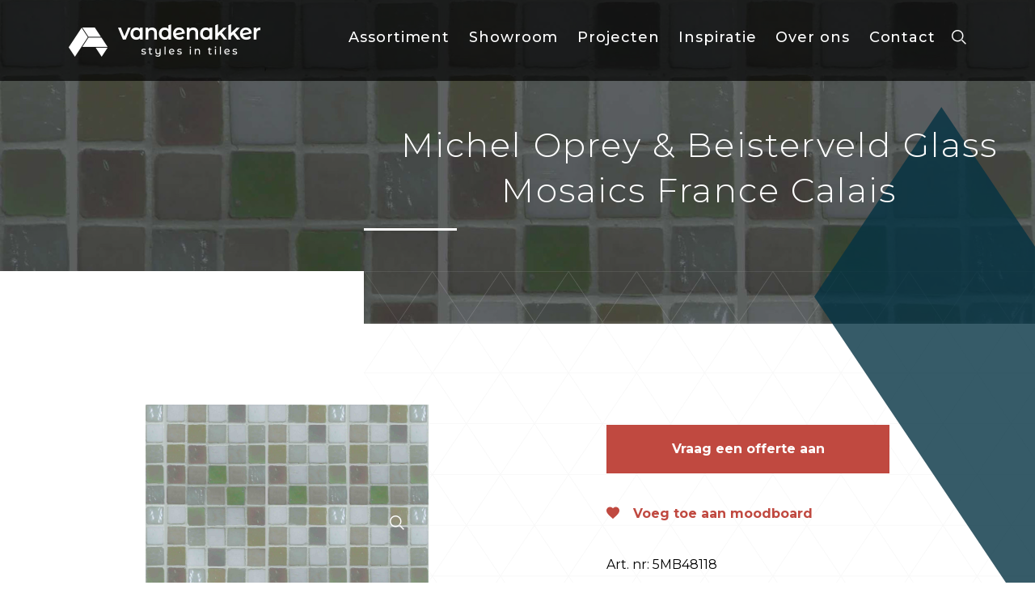

--- FILE ---
content_type: text/html; charset=UTF-8
request_url: https://www.vd-akker.nl/products/michel-oprey-beisterveld-glass-mosaics-france-calais/
body_size: 16162
content:
<!DOCTYPE html>
<html lang="nl-NL">
<head><meta charset="UTF-8"><script>if(navigator.userAgent.match(/MSIE|Internet Explorer/i)||navigator.userAgent.match(/Trident\/7\..*?rv:11/i)){var href=document.location.href;if(!href.match(/[?&]nowprocket/)){if(href.indexOf("?")==-1){if(href.indexOf("#")==-1){document.location.href=href+"?nowprocket=1"}else{document.location.href=href.replace("#","?nowprocket=1#")}}else{if(href.indexOf("#")==-1){document.location.href=href+"&nowprocket=1"}else{document.location.href=href.replace("#","&nowprocket=1#")}}}}</script><script>(()=>{class RocketLazyLoadScripts{constructor(){this.v="1.2.6",this.triggerEvents=["keydown","mousedown","mousemove","touchmove","touchstart","touchend","wheel"],this.userEventHandler=this.t.bind(this),this.touchStartHandler=this.i.bind(this),this.touchMoveHandler=this.o.bind(this),this.touchEndHandler=this.h.bind(this),this.clickHandler=this.u.bind(this),this.interceptedClicks=[],this.interceptedClickListeners=[],this.l(this),window.addEventListener("pageshow",(t=>{this.persisted=t.persisted,this.everythingLoaded&&this.m()})),this.CSPIssue=sessionStorage.getItem("rocketCSPIssue"),document.addEventListener("securitypolicyviolation",(t=>{this.CSPIssue||"script-src-elem"!==t.violatedDirective||"data"!==t.blockedURI||(this.CSPIssue=!0,sessionStorage.setItem("rocketCSPIssue",!0))})),document.addEventListener("DOMContentLoaded",(()=>{this.k()})),this.delayedScripts={normal:[],async:[],defer:[]},this.trash=[],this.allJQueries=[]}p(t){document.hidden?t.t():(this.triggerEvents.forEach((e=>window.addEventListener(e,t.userEventHandler,{passive:!0}))),window.addEventListener("touchstart",t.touchStartHandler,{passive:!0}),window.addEventListener("mousedown",t.touchStartHandler),document.addEventListener("visibilitychange",t.userEventHandler))}_(){this.triggerEvents.forEach((t=>window.removeEventListener(t,this.userEventHandler,{passive:!0}))),document.removeEventListener("visibilitychange",this.userEventHandler)}i(t){"HTML"!==t.target.tagName&&(window.addEventListener("touchend",this.touchEndHandler),window.addEventListener("mouseup",this.touchEndHandler),window.addEventListener("touchmove",this.touchMoveHandler,{passive:!0}),window.addEventListener("mousemove",this.touchMoveHandler),t.target.addEventListener("click",this.clickHandler),this.L(t.target,!0),this.S(t.target,"onclick","rocket-onclick"),this.C())}o(t){window.removeEventListener("touchend",this.touchEndHandler),window.removeEventListener("mouseup",this.touchEndHandler),window.removeEventListener("touchmove",this.touchMoveHandler,{passive:!0}),window.removeEventListener("mousemove",this.touchMoveHandler),t.target.removeEventListener("click",this.clickHandler),this.L(t.target,!1),this.S(t.target,"rocket-onclick","onclick"),this.M()}h(){window.removeEventListener("touchend",this.touchEndHandler),window.removeEventListener("mouseup",this.touchEndHandler),window.removeEventListener("touchmove",this.touchMoveHandler,{passive:!0}),window.removeEventListener("mousemove",this.touchMoveHandler)}u(t){t.target.removeEventListener("click",this.clickHandler),this.L(t.target,!1),this.S(t.target,"rocket-onclick","onclick"),this.interceptedClicks.push(t),t.preventDefault(),t.stopPropagation(),t.stopImmediatePropagation(),this.M()}O(){window.removeEventListener("touchstart",this.touchStartHandler,{passive:!0}),window.removeEventListener("mousedown",this.touchStartHandler),this.interceptedClicks.forEach((t=>{t.target.dispatchEvent(new MouseEvent("click",{view:t.view,bubbles:!0,cancelable:!0}))}))}l(t){EventTarget.prototype.addEventListenerWPRocketBase=EventTarget.prototype.addEventListener,EventTarget.prototype.addEventListener=function(e,i,o){"click"!==e||t.windowLoaded||i===t.clickHandler||t.interceptedClickListeners.push({target:this,func:i,options:o}),(this||window).addEventListenerWPRocketBase(e,i,o)}}L(t,e){this.interceptedClickListeners.forEach((i=>{i.target===t&&(e?t.removeEventListener("click",i.func,i.options):t.addEventListener("click",i.func,i.options))})),t.parentNode!==document.documentElement&&this.L(t.parentNode,e)}D(){return new Promise((t=>{this.P?this.M=t:t()}))}C(){this.P=!0}M(){this.P=!1}S(t,e,i){t.hasAttribute&&t.hasAttribute(e)&&(event.target.setAttribute(i,event.target.getAttribute(e)),event.target.removeAttribute(e))}t(){this._(this),"loading"===document.readyState?document.addEventListener("DOMContentLoaded",this.R.bind(this)):this.R()}k(){let t=[];document.querySelectorAll("script[type=rocketlazyloadscript][data-rocket-src]").forEach((e=>{let i=e.getAttribute("data-rocket-src");if(i&&!i.startsWith("data:")){0===i.indexOf("//")&&(i=location.protocol+i);try{const o=new URL(i).origin;o!==location.origin&&t.push({src:o,crossOrigin:e.crossOrigin||"module"===e.getAttribute("data-rocket-type")})}catch(t){}}})),t=[...new Map(t.map((t=>[JSON.stringify(t),t]))).values()],this.T(t,"preconnect")}async R(){this.lastBreath=Date.now(),this.j(this),this.F(this),this.I(),this.W(),this.q(),await this.A(this.delayedScripts.normal),await this.A(this.delayedScripts.defer),await this.A(this.delayedScripts.async);try{await this.U(),await this.H(this),await this.J()}catch(t){console.error(t)}window.dispatchEvent(new Event("rocket-allScriptsLoaded")),this.everythingLoaded=!0,this.D().then((()=>{this.O()})),this.N()}W(){document.querySelectorAll("script[type=rocketlazyloadscript]").forEach((t=>{t.hasAttribute("data-rocket-src")?t.hasAttribute("async")&&!1!==t.async?this.delayedScripts.async.push(t):t.hasAttribute("defer")&&!1!==t.defer||"module"===t.getAttribute("data-rocket-type")?this.delayedScripts.defer.push(t):this.delayedScripts.normal.push(t):this.delayedScripts.normal.push(t)}))}async B(t){if(await this.G(),!0!==t.noModule||!("noModule"in HTMLScriptElement.prototype))return new Promise((e=>{let i;function o(){(i||t).setAttribute("data-rocket-status","executed"),e()}try{if(navigator.userAgent.indexOf("Firefox/")>0||""===navigator.vendor||this.CSPIssue)i=document.createElement("script"),[...t.attributes].forEach((t=>{let e=t.nodeName;"type"!==e&&("data-rocket-type"===e&&(e="type"),"data-rocket-src"===e&&(e="src"),i.setAttribute(e,t.nodeValue))})),t.text&&(i.text=t.text),i.hasAttribute("src")?(i.addEventListener("load",o),i.addEventListener("error",(function(){i.setAttribute("data-rocket-status","failed-network"),e()})),setTimeout((()=>{i.isConnected||e()}),1)):(i.text=t.text,o()),t.parentNode.replaceChild(i,t);else{const i=t.getAttribute("data-rocket-type"),s=t.getAttribute("data-rocket-src");i?(t.type=i,t.removeAttribute("data-rocket-type")):t.removeAttribute("type"),t.addEventListener("load",o),t.addEventListener("error",(i=>{this.CSPIssue&&i.target.src.startsWith("data:")?(console.log("WPRocket: data-uri blocked by CSP -> fallback"),t.removeAttribute("src"),this.B(t).then(e)):(t.setAttribute("data-rocket-status","failed-network"),e())})),s?(t.removeAttribute("data-rocket-src"),t.src=s):t.src="data:text/javascript;base64,"+window.btoa(unescape(encodeURIComponent(t.text)))}}catch(i){t.setAttribute("data-rocket-status","failed-transform"),e()}}));t.setAttribute("data-rocket-status","skipped")}async A(t){const e=t.shift();return e&&e.isConnected?(await this.B(e),this.A(t)):Promise.resolve()}q(){this.T([...this.delayedScripts.normal,...this.delayedScripts.defer,...this.delayedScripts.async],"preload")}T(t,e){var i=document.createDocumentFragment();t.forEach((t=>{const o=t.getAttribute&&t.getAttribute("data-rocket-src")||t.src;if(o&&!o.startsWith("data:")){const s=document.createElement("link");s.href=o,s.rel=e,"preconnect"!==e&&(s.as="script"),t.getAttribute&&"module"===t.getAttribute("data-rocket-type")&&(s.crossOrigin=!0),t.crossOrigin&&(s.crossOrigin=t.crossOrigin),t.integrity&&(s.integrity=t.integrity),i.appendChild(s),this.trash.push(s)}})),document.head.appendChild(i)}j(t){let e={};function i(i,o){return e[o].eventsToRewrite.indexOf(i)>=0&&!t.everythingLoaded?"rocket-"+i:i}function o(t,o){!function(t){e[t]||(e[t]={originalFunctions:{add:t.addEventListener,remove:t.removeEventListener},eventsToRewrite:[]},t.addEventListener=function(){arguments[0]=i(arguments[0],t),e[t].originalFunctions.add.apply(t,arguments)},t.removeEventListener=function(){arguments[0]=i(arguments[0],t),e[t].originalFunctions.remove.apply(t,arguments)})}(t),e[t].eventsToRewrite.push(o)}function s(e,i){let o=e[i];e[i]=null,Object.defineProperty(e,i,{get:()=>o||function(){},set(s){t.everythingLoaded?o=s:e["rocket"+i]=o=s}})}o(document,"DOMContentLoaded"),o(window,"DOMContentLoaded"),o(window,"load"),o(window,"pageshow"),o(document,"readystatechange"),s(document,"onreadystatechange"),s(window,"onload"),s(window,"onpageshow");try{Object.defineProperty(document,"readyState",{get:()=>t.rocketReadyState,set(e){t.rocketReadyState=e},configurable:!0}),document.readyState="loading"}catch(t){console.log("WPRocket DJE readyState conflict, bypassing")}}F(t){let e;function i(e){return t.everythingLoaded?e:e.split(" ").map((t=>"load"===t||0===t.indexOf("load.")?"rocket-jquery-load":t)).join(" ")}function o(o){function s(t){const e=o.fn[t];o.fn[t]=o.fn.init.prototype[t]=function(){return this[0]===window&&("string"==typeof arguments[0]||arguments[0]instanceof String?arguments[0]=i(arguments[0]):"object"==typeof arguments[0]&&Object.keys(arguments[0]).forEach((t=>{const e=arguments[0][t];delete arguments[0][t],arguments[0][i(t)]=e}))),e.apply(this,arguments),this}}o&&o.fn&&!t.allJQueries.includes(o)&&(o.fn.ready=o.fn.init.prototype.ready=function(e){return t.domReadyFired?e.bind(document)(o):document.addEventListener("rocket-DOMContentLoaded",(()=>e.bind(document)(o))),o([])},s("on"),s("one"),t.allJQueries.push(o)),e=o}o(window.jQuery),Object.defineProperty(window,"jQuery",{get:()=>e,set(t){o(t)}})}async H(t){const e=document.querySelector("script[data-webpack]");e&&(await async function(){return new Promise((t=>{e.addEventListener("load",t),e.addEventListener("error",t)}))}(),await t.K(),await t.H(t))}async U(){this.domReadyFired=!0;try{document.readyState="interactive"}catch(t){}await this.G(),document.dispatchEvent(new Event("rocket-readystatechange")),await this.G(),document.rocketonreadystatechange&&document.rocketonreadystatechange(),await this.G(),document.dispatchEvent(new Event("rocket-DOMContentLoaded")),await this.G(),window.dispatchEvent(new Event("rocket-DOMContentLoaded"))}async J(){try{document.readyState="complete"}catch(t){}await this.G(),document.dispatchEvent(new Event("rocket-readystatechange")),await this.G(),document.rocketonreadystatechange&&document.rocketonreadystatechange(),await this.G(),window.dispatchEvent(new Event("rocket-load")),await this.G(),window.rocketonload&&window.rocketonload(),await this.G(),this.allJQueries.forEach((t=>t(window).trigger("rocket-jquery-load"))),await this.G();const t=new Event("rocket-pageshow");t.persisted=this.persisted,window.dispatchEvent(t),await this.G(),window.rocketonpageshow&&window.rocketonpageshow({persisted:this.persisted}),this.windowLoaded=!0}m(){document.onreadystatechange&&document.onreadystatechange(),window.onload&&window.onload(),window.onpageshow&&window.onpageshow({persisted:this.persisted})}I(){const t=new Map;document.write=document.writeln=function(e){const i=document.currentScript;i||console.error("WPRocket unable to document.write this: "+e);const o=document.createRange(),s=i.parentElement;let n=t.get(i);void 0===n&&(n=i.nextSibling,t.set(i,n));const c=document.createDocumentFragment();o.setStart(c,0),c.appendChild(o.createContextualFragment(e)),s.insertBefore(c,n)}}async G(){Date.now()-this.lastBreath>45&&(await this.K(),this.lastBreath=Date.now())}async K(){return document.hidden?new Promise((t=>setTimeout(t))):new Promise((t=>requestAnimationFrame(t)))}N(){this.trash.forEach((t=>t.remove()))}static run(){const t=new RocketLazyLoadScripts;t.p(t)}}RocketLazyLoadScripts.run()})();</script>
    
    <meta http-equiv="X-UA-Compatible" content="IE=edge,chrome=1">
    <meta name="viewport" content="width=device-width, initial-scale=1">
    <link rel="profile" href="http://gmpg.org/xfn/11">
    <link rel="pingback" href="https://www.vd-akker.nl/xmlrpc.php"/>
    <meta name='robots' content='index, follow, max-image-preview:large, max-snippet:-1, max-video-preview:-1' />

	<!-- This site is optimized with the Yoast SEO plugin v24.3 - https://yoast.com/wordpress/plugins/seo/ -->
	<title>Michel Oprey &amp; Beisterveld Glass Mosaics France Calais - Van den Akker Tegels</title><link rel="preload" data-rocket-preload as="style" href="https://fonts.googleapis.com/css?family=Montserrat%3A100%2C300%2C400%2C500%2C700&#038;display=swap" /><link rel="stylesheet" href="https://fonts.googleapis.com/css?family=Montserrat%3A100%2C300%2C400%2C500%2C700&#038;display=swap" media="print" onload="this.media='all'" /><noscript><link rel="stylesheet" href="https://fonts.googleapis.com/css?family=Montserrat%3A100%2C300%2C400%2C500%2C700&#038;display=swap" /></noscript>
	<link rel="canonical" href="https://www.vd-akker.nl/products/michel-oprey-beisterveld-glass-mosaics-france-calais/" />
	<meta property="og:locale" content="nl_NL" />
	<meta property="og:type" content="article" />
	<meta property="og:title" content="Michel Oprey &amp; Beisterveld Glass Mosaics France Calais - Van den Akker Tegels" />
	<meta property="og:url" content="https://www.vd-akker.nl/products/michel-oprey-beisterveld-glass-mosaics-france-calais/" />
	<meta property="og:site_name" content="Van den Akker Tegels" />
	<meta property="article:publisher" content="https://www.facebook.com/MarcoVandenAkkerTegelwerkenBv" />
	<meta property="article:modified_time" content="2025-02-17T00:02:32+00:00" />
	<meta property="og:image" content="https://www.vd-akker.nl/wp-content/uploads/2022/04/Glass_Mosaics_France_Calais_1.jpg" />
	<meta property="og:image:width" content="2500" />
	<meta property="og:image:height" content="2500" />
	<meta property="og:image:type" content="image/jpeg" />
	<meta name="twitter:card" content="summary_large_image" />
	<script type="application/ld+json" class="yoast-schema-graph">{"@context":"https://schema.org","@graph":[{"@type":"WebPage","@id":"https://www.vd-akker.nl/products/michel-oprey-beisterveld-glass-mosaics-france-calais/","url":"https://www.vd-akker.nl/products/michel-oprey-beisterveld-glass-mosaics-france-calais/","name":"Michel Oprey &amp; Beisterveld Glass Mosaics France Calais - Van den Akker Tegels","isPartOf":{"@id":"https://www.vd-akker.nl/#website"},"primaryImageOfPage":{"@id":"https://www.vd-akker.nl/products/michel-oprey-beisterveld-glass-mosaics-france-calais/#primaryimage"},"image":{"@id":"https://www.vd-akker.nl/products/michel-oprey-beisterveld-glass-mosaics-france-calais/#primaryimage"},"thumbnailUrl":"https://www.vd-akker.nl/wp-content/uploads/2022/04/Glass_Mosaics_France_Calais_1.jpg","datePublished":"2022-04-11T07:27:04+00:00","dateModified":"2025-02-17T00:02:32+00:00","breadcrumb":{"@id":"https://www.vd-akker.nl/products/michel-oprey-beisterveld-glass-mosaics-france-calais/#breadcrumb"},"inLanguage":"nl-NL","potentialAction":[{"@type":"ReadAction","target":["https://www.vd-akker.nl/products/michel-oprey-beisterveld-glass-mosaics-france-calais/"]}]},{"@type":"ImageObject","inLanguage":"nl-NL","@id":"https://www.vd-akker.nl/products/michel-oprey-beisterveld-glass-mosaics-france-calais/#primaryimage","url":"https://www.vd-akker.nl/wp-content/uploads/2022/04/Glass_Mosaics_France_Calais_1.jpg","contentUrl":"https://www.vd-akker.nl/wp-content/uploads/2022/04/Glass_Mosaics_France_Calais_1.jpg","width":2500,"height":2500},{"@type":"BreadcrumbList","@id":"https://www.vd-akker.nl/products/michel-oprey-beisterveld-glass-mosaics-france-calais/#breadcrumb","itemListElement":[{"@type":"ListItem","position":1,"name":"Home","item":"https://www.vd-akker.nl/"},{"@type":"ListItem","position":2,"name":"Products","item":"https://www.vd-akker.nl/assortiment/"},{"@type":"ListItem","position":3,"name":"Michel Oprey &amp; Beisterveld Glass Mosaics France Calais"}]},{"@type":"WebSite","@id":"https://www.vd-akker.nl/#website","url":"https://www.vd-akker.nl/","name":"Van den Akker Tegels","description":"Styles in Tiles","publisher":{"@id":"https://www.vd-akker.nl/#organization"},"potentialAction":[{"@type":"SearchAction","target":{"@type":"EntryPoint","urlTemplate":"https://www.vd-akker.nl/?s={search_term_string}"},"query-input":{"@type":"PropertyValueSpecification","valueRequired":true,"valueName":"search_term_string"}}],"inLanguage":"nl-NL"},{"@type":"Organization","@id":"https://www.vd-akker.nl/#organization","name":"Van den Akker Styles in Tiles","url":"https://www.vd-akker.nl/","logo":{"@type":"ImageObject","inLanguage":"nl-NL","@id":"https://www.vd-akker.nl/#/schema/logo/image/","url":"https://www.vd-akker.nl/wp-content/uploads/2022/01/Logo-van-den-akker-rond.png","contentUrl":"https://www.vd-akker.nl/wp-content/uploads/2022/01/Logo-van-den-akker-rond.png","width":1389,"height":1389,"caption":"Van den Akker Styles in Tiles"},"image":{"@id":"https://www.vd-akker.nl/#/schema/logo/image/"},"sameAs":["https://www.facebook.com/MarcoVandenAkkerTegelwerkenBv","https://www.instagram.com/vandenakkertegels/","https://www.linkedin.com/company/3285908/admin/","https://nl.pinterest.com/vandenakkertegels/","https://www.youtube.com/channel/UCMmMoOTUKAKDMIHE-pyTPXQ"]}]}</script>
	<!-- / Yoast SEO plugin. -->


<link rel='dns-prefetch' href='//cdnjs.cloudflare.com' />
<link rel='dns-prefetch' href='//fonts.googleapis.com' />
<link href='https://fonts.gstatic.com' crossorigin rel='preconnect' />
<link rel="alternate" title="oEmbed (JSON)" type="application/json+oembed" href="https://www.vd-akker.nl/wp-json/oembed/1.0/embed?url=https%3A%2F%2Fwww.vd-akker.nl%2Fproducts%2Fmichel-oprey-beisterveld-glass-mosaics-france-calais%2F" />
<link rel="alternate" title="oEmbed (XML)" type="text/xml+oembed" href="https://www.vd-akker.nl/wp-json/oembed/1.0/embed?url=https%3A%2F%2Fwww.vd-akker.nl%2Fproducts%2Fmichel-oprey-beisterveld-glass-mosaics-france-calais%2F&#038;format=xml" />
<style id='wp-img-auto-sizes-contain-inline-css' type='text/css'>
img:is([sizes=auto i],[sizes^="auto," i]){contain-intrinsic-size:3000px 1500px}
/*# sourceURL=wp-img-auto-sizes-contain-inline-css */
</style>
<link rel='stylesheet' id='sbi_styles-css' href='https://www.vd-akker.nl/wp-content/plugins/instagram-feed/css/sbi-styles.min.css?ver=6.6.1' type='text/css' media='all' />
<style id='wp-emoji-styles-inline-css' type='text/css'>

	img.wp-smiley, img.emoji {
		display: inline !important;
		border: none !important;
		box-shadow: none !important;
		height: 1em !important;
		width: 1em !important;
		margin: 0 0.07em !important;
		vertical-align: -0.1em !important;
		background: none !important;
		padding: 0 !important;
	}
/*# sourceURL=wp-emoji-styles-inline-css */
</style>
<style id='wp-block-library-inline-css' type='text/css'>
:root{--wp-block-synced-color:#7a00df;--wp-block-synced-color--rgb:122,0,223;--wp-bound-block-color:var(--wp-block-synced-color);--wp-editor-canvas-background:#ddd;--wp-admin-theme-color:#007cba;--wp-admin-theme-color--rgb:0,124,186;--wp-admin-theme-color-darker-10:#006ba1;--wp-admin-theme-color-darker-10--rgb:0,107,160.5;--wp-admin-theme-color-darker-20:#005a87;--wp-admin-theme-color-darker-20--rgb:0,90,135;--wp-admin-border-width-focus:2px}@media (min-resolution:192dpi){:root{--wp-admin-border-width-focus:1.5px}}.wp-element-button{cursor:pointer}:root .has-very-light-gray-background-color{background-color:#eee}:root .has-very-dark-gray-background-color{background-color:#313131}:root .has-very-light-gray-color{color:#eee}:root .has-very-dark-gray-color{color:#313131}:root .has-vivid-green-cyan-to-vivid-cyan-blue-gradient-background{background:linear-gradient(135deg,#00d084,#0693e3)}:root .has-purple-crush-gradient-background{background:linear-gradient(135deg,#34e2e4,#4721fb 50%,#ab1dfe)}:root .has-hazy-dawn-gradient-background{background:linear-gradient(135deg,#faaca8,#dad0ec)}:root .has-subdued-olive-gradient-background{background:linear-gradient(135deg,#fafae1,#67a671)}:root .has-atomic-cream-gradient-background{background:linear-gradient(135deg,#fdd79a,#004a59)}:root .has-nightshade-gradient-background{background:linear-gradient(135deg,#330968,#31cdcf)}:root .has-midnight-gradient-background{background:linear-gradient(135deg,#020381,#2874fc)}:root{--wp--preset--font-size--normal:16px;--wp--preset--font-size--huge:42px}.has-regular-font-size{font-size:1em}.has-larger-font-size{font-size:2.625em}.has-normal-font-size{font-size:var(--wp--preset--font-size--normal)}.has-huge-font-size{font-size:var(--wp--preset--font-size--huge)}.has-text-align-center{text-align:center}.has-text-align-left{text-align:left}.has-text-align-right{text-align:right}.has-fit-text{white-space:nowrap!important}#end-resizable-editor-section{display:none}.aligncenter{clear:both}.items-justified-left{justify-content:flex-start}.items-justified-center{justify-content:center}.items-justified-right{justify-content:flex-end}.items-justified-space-between{justify-content:space-between}.screen-reader-text{border:0;clip-path:inset(50%);height:1px;margin:-1px;overflow:hidden;padding:0;position:absolute;width:1px;word-wrap:normal!important}.screen-reader-text:focus{background-color:#ddd;clip-path:none;color:#444;display:block;font-size:1em;height:auto;left:5px;line-height:normal;padding:15px 23px 14px;text-decoration:none;top:5px;width:auto;z-index:100000}html :where(.has-border-color){border-style:solid}html :where([style*=border-top-color]){border-top-style:solid}html :where([style*=border-right-color]){border-right-style:solid}html :where([style*=border-bottom-color]){border-bottom-style:solid}html :where([style*=border-left-color]){border-left-style:solid}html :where([style*=border-width]){border-style:solid}html :where([style*=border-top-width]){border-top-style:solid}html :where([style*=border-right-width]){border-right-style:solid}html :where([style*=border-bottom-width]){border-bottom-style:solid}html :where([style*=border-left-width]){border-left-style:solid}html :where(img[class*=wp-image-]){height:auto;max-width:100%}:where(figure){margin:0 0 1em}html :where(.is-position-sticky){--wp-admin--admin-bar--position-offset:var(--wp-admin--admin-bar--height,0px)}@media screen and (max-width:600px){html :where(.is-position-sticky){--wp-admin--admin-bar--position-offset:0px}}

/*# sourceURL=wp-block-library-inline-css */
</style><style id='global-styles-inline-css' type='text/css'>
:root{--wp--preset--aspect-ratio--square: 1;--wp--preset--aspect-ratio--4-3: 4/3;--wp--preset--aspect-ratio--3-4: 3/4;--wp--preset--aspect-ratio--3-2: 3/2;--wp--preset--aspect-ratio--2-3: 2/3;--wp--preset--aspect-ratio--16-9: 16/9;--wp--preset--aspect-ratio--9-16: 9/16;--wp--preset--color--black: #000000;--wp--preset--color--cyan-bluish-gray: #abb8c3;--wp--preset--color--white: #ffffff;--wp--preset--color--pale-pink: #f78da7;--wp--preset--color--vivid-red: #cf2e2e;--wp--preset--color--luminous-vivid-orange: #ff6900;--wp--preset--color--luminous-vivid-amber: #fcb900;--wp--preset--color--light-green-cyan: #7bdcb5;--wp--preset--color--vivid-green-cyan: #00d084;--wp--preset--color--pale-cyan-blue: #8ed1fc;--wp--preset--color--vivid-cyan-blue: #0693e3;--wp--preset--color--vivid-purple: #9b51e0;--wp--preset--gradient--vivid-cyan-blue-to-vivid-purple: linear-gradient(135deg,rgb(6,147,227) 0%,rgb(155,81,224) 100%);--wp--preset--gradient--light-green-cyan-to-vivid-green-cyan: linear-gradient(135deg,rgb(122,220,180) 0%,rgb(0,208,130) 100%);--wp--preset--gradient--luminous-vivid-amber-to-luminous-vivid-orange: linear-gradient(135deg,rgb(252,185,0) 0%,rgb(255,105,0) 100%);--wp--preset--gradient--luminous-vivid-orange-to-vivid-red: linear-gradient(135deg,rgb(255,105,0) 0%,rgb(207,46,46) 100%);--wp--preset--gradient--very-light-gray-to-cyan-bluish-gray: linear-gradient(135deg,rgb(238,238,238) 0%,rgb(169,184,195) 100%);--wp--preset--gradient--cool-to-warm-spectrum: linear-gradient(135deg,rgb(74,234,220) 0%,rgb(151,120,209) 20%,rgb(207,42,186) 40%,rgb(238,44,130) 60%,rgb(251,105,98) 80%,rgb(254,248,76) 100%);--wp--preset--gradient--blush-light-purple: linear-gradient(135deg,rgb(255,206,236) 0%,rgb(152,150,240) 100%);--wp--preset--gradient--blush-bordeaux: linear-gradient(135deg,rgb(254,205,165) 0%,rgb(254,45,45) 50%,rgb(107,0,62) 100%);--wp--preset--gradient--luminous-dusk: linear-gradient(135deg,rgb(255,203,112) 0%,rgb(199,81,192) 50%,rgb(65,88,208) 100%);--wp--preset--gradient--pale-ocean: linear-gradient(135deg,rgb(255,245,203) 0%,rgb(182,227,212) 50%,rgb(51,167,181) 100%);--wp--preset--gradient--electric-grass: linear-gradient(135deg,rgb(202,248,128) 0%,rgb(113,206,126) 100%);--wp--preset--gradient--midnight: linear-gradient(135deg,rgb(2,3,129) 0%,rgb(40,116,252) 100%);--wp--preset--font-size--small: 13px;--wp--preset--font-size--medium: 20px;--wp--preset--font-size--large: 36px;--wp--preset--font-size--x-large: 42px;--wp--preset--spacing--20: 0.44rem;--wp--preset--spacing--30: 0.67rem;--wp--preset--spacing--40: 1rem;--wp--preset--spacing--50: 1.5rem;--wp--preset--spacing--60: 2.25rem;--wp--preset--spacing--70: 3.38rem;--wp--preset--spacing--80: 5.06rem;--wp--preset--shadow--natural: 6px 6px 9px rgba(0, 0, 0, 0.2);--wp--preset--shadow--deep: 12px 12px 50px rgba(0, 0, 0, 0.4);--wp--preset--shadow--sharp: 6px 6px 0px rgba(0, 0, 0, 0.2);--wp--preset--shadow--outlined: 6px 6px 0px -3px rgb(255, 255, 255), 6px 6px rgb(0, 0, 0);--wp--preset--shadow--crisp: 6px 6px 0px rgb(0, 0, 0);}:where(.is-layout-flex){gap: 0.5em;}:where(.is-layout-grid){gap: 0.5em;}body .is-layout-flex{display: flex;}.is-layout-flex{flex-wrap: wrap;align-items: center;}.is-layout-flex > :is(*, div){margin: 0;}body .is-layout-grid{display: grid;}.is-layout-grid > :is(*, div){margin: 0;}:where(.wp-block-columns.is-layout-flex){gap: 2em;}:where(.wp-block-columns.is-layout-grid){gap: 2em;}:where(.wp-block-post-template.is-layout-flex){gap: 1.25em;}:where(.wp-block-post-template.is-layout-grid){gap: 1.25em;}.has-black-color{color: var(--wp--preset--color--black) !important;}.has-cyan-bluish-gray-color{color: var(--wp--preset--color--cyan-bluish-gray) !important;}.has-white-color{color: var(--wp--preset--color--white) !important;}.has-pale-pink-color{color: var(--wp--preset--color--pale-pink) !important;}.has-vivid-red-color{color: var(--wp--preset--color--vivid-red) !important;}.has-luminous-vivid-orange-color{color: var(--wp--preset--color--luminous-vivid-orange) !important;}.has-luminous-vivid-amber-color{color: var(--wp--preset--color--luminous-vivid-amber) !important;}.has-light-green-cyan-color{color: var(--wp--preset--color--light-green-cyan) !important;}.has-vivid-green-cyan-color{color: var(--wp--preset--color--vivid-green-cyan) !important;}.has-pale-cyan-blue-color{color: var(--wp--preset--color--pale-cyan-blue) !important;}.has-vivid-cyan-blue-color{color: var(--wp--preset--color--vivid-cyan-blue) !important;}.has-vivid-purple-color{color: var(--wp--preset--color--vivid-purple) !important;}.has-black-background-color{background-color: var(--wp--preset--color--black) !important;}.has-cyan-bluish-gray-background-color{background-color: var(--wp--preset--color--cyan-bluish-gray) !important;}.has-white-background-color{background-color: var(--wp--preset--color--white) !important;}.has-pale-pink-background-color{background-color: var(--wp--preset--color--pale-pink) !important;}.has-vivid-red-background-color{background-color: var(--wp--preset--color--vivid-red) !important;}.has-luminous-vivid-orange-background-color{background-color: var(--wp--preset--color--luminous-vivid-orange) !important;}.has-luminous-vivid-amber-background-color{background-color: var(--wp--preset--color--luminous-vivid-amber) !important;}.has-light-green-cyan-background-color{background-color: var(--wp--preset--color--light-green-cyan) !important;}.has-vivid-green-cyan-background-color{background-color: var(--wp--preset--color--vivid-green-cyan) !important;}.has-pale-cyan-blue-background-color{background-color: var(--wp--preset--color--pale-cyan-blue) !important;}.has-vivid-cyan-blue-background-color{background-color: var(--wp--preset--color--vivid-cyan-blue) !important;}.has-vivid-purple-background-color{background-color: var(--wp--preset--color--vivid-purple) !important;}.has-black-border-color{border-color: var(--wp--preset--color--black) !important;}.has-cyan-bluish-gray-border-color{border-color: var(--wp--preset--color--cyan-bluish-gray) !important;}.has-white-border-color{border-color: var(--wp--preset--color--white) !important;}.has-pale-pink-border-color{border-color: var(--wp--preset--color--pale-pink) !important;}.has-vivid-red-border-color{border-color: var(--wp--preset--color--vivid-red) !important;}.has-luminous-vivid-orange-border-color{border-color: var(--wp--preset--color--luminous-vivid-orange) !important;}.has-luminous-vivid-amber-border-color{border-color: var(--wp--preset--color--luminous-vivid-amber) !important;}.has-light-green-cyan-border-color{border-color: var(--wp--preset--color--light-green-cyan) !important;}.has-vivid-green-cyan-border-color{border-color: var(--wp--preset--color--vivid-green-cyan) !important;}.has-pale-cyan-blue-border-color{border-color: var(--wp--preset--color--pale-cyan-blue) !important;}.has-vivid-cyan-blue-border-color{border-color: var(--wp--preset--color--vivid-cyan-blue) !important;}.has-vivid-purple-border-color{border-color: var(--wp--preset--color--vivid-purple) !important;}.has-vivid-cyan-blue-to-vivid-purple-gradient-background{background: var(--wp--preset--gradient--vivid-cyan-blue-to-vivid-purple) !important;}.has-light-green-cyan-to-vivid-green-cyan-gradient-background{background: var(--wp--preset--gradient--light-green-cyan-to-vivid-green-cyan) !important;}.has-luminous-vivid-amber-to-luminous-vivid-orange-gradient-background{background: var(--wp--preset--gradient--luminous-vivid-amber-to-luminous-vivid-orange) !important;}.has-luminous-vivid-orange-to-vivid-red-gradient-background{background: var(--wp--preset--gradient--luminous-vivid-orange-to-vivid-red) !important;}.has-very-light-gray-to-cyan-bluish-gray-gradient-background{background: var(--wp--preset--gradient--very-light-gray-to-cyan-bluish-gray) !important;}.has-cool-to-warm-spectrum-gradient-background{background: var(--wp--preset--gradient--cool-to-warm-spectrum) !important;}.has-blush-light-purple-gradient-background{background: var(--wp--preset--gradient--blush-light-purple) !important;}.has-blush-bordeaux-gradient-background{background: var(--wp--preset--gradient--blush-bordeaux) !important;}.has-luminous-dusk-gradient-background{background: var(--wp--preset--gradient--luminous-dusk) !important;}.has-pale-ocean-gradient-background{background: var(--wp--preset--gradient--pale-ocean) !important;}.has-electric-grass-gradient-background{background: var(--wp--preset--gradient--electric-grass) !important;}.has-midnight-gradient-background{background: var(--wp--preset--gradient--midnight) !important;}.has-small-font-size{font-size: var(--wp--preset--font-size--small) !important;}.has-medium-font-size{font-size: var(--wp--preset--font-size--medium) !important;}.has-large-font-size{font-size: var(--wp--preset--font-size--large) !important;}.has-x-large-font-size{font-size: var(--wp--preset--font-size--x-large) !important;}
/*# sourceURL=global-styles-inline-css */
</style>

<style id='classic-theme-styles-inline-css' type='text/css'>
/*! This file is auto-generated */
.wp-block-button__link{color:#fff;background-color:#32373c;border-radius:9999px;box-shadow:none;text-decoration:none;padding:calc(.667em + 2px) calc(1.333em + 2px);font-size:1.125em}.wp-block-file__button{background:#32373c;color:#fff;text-decoration:none}
/*# sourceURL=/wp-includes/css/classic-themes.min.css */
</style>
<link rel='stylesheet' id='buttonizer_frontend_style-css' href='https://www.vd-akker.nl/wp-content/plugins/buttonizer-multifunctional-button/assets/legacy/frontend.css?v=8c1308ba380f02663625b920bae5de55&#038;ver=6.9' type='text/css' media='all' />
<link rel='stylesheet' id='buttonizer-icon-library-css' href='https://cdnjs.cloudflare.com/ajax/libs/font-awesome/5.15.4/css/all.min.css?ver=6.9' type='text/css' media='all' integrity='sha512-1ycn6IcaQQ40/MKBW2W4Rhis/DbILU74C1vSrLJxCq57o941Ym01SwNsOMqvEBFlcgUa6xLiPY/NS5R+E6ztJQ==' crossorigin='anonymous' />
<link rel='stylesheet' id='wpsm_ac-font-awesome-front-css' href='https://www.vd-akker.nl/wp-content/plugins/responsive-accordion-and-collapse/css/font-awesome/css/font-awesome.min.css?ver=6.9' type='text/css' media='all' />
<link rel='stylesheet' id='wpsm_ac_bootstrap-front-css' href='https://www.vd-akker.nl/wp-content/plugins/responsive-accordion-and-collapse/css/bootstrap-front.css?ver=6.9' type='text/css' media='all' />
<link rel='stylesheet' id='sp-news-public-css' href='https://www.vd-akker.nl/wp-content/plugins/sp-news-and-widget/assets/css/wpnw-public.css?ver=5.0.3' type='text/css' media='all' />
<link rel='stylesheet' id='pdf-css' href='https://www.vd-akker.nl/wp-content/themes/vdakker/assets/css/pdf-styles.css?ver=6.9' type='text/css' media='all' />
<link rel='stylesheet' id='arial-mt-font-css' href='https://www.vd-akker.nl/wp-content/themes/vdakker/assets/fonts/arial-mt/stylesheet.css?ver=2022' type='text/css' media='all' />

<link rel='stylesheet' id='icons-css' href='https://www.vd-akker.nl/wp-content/themes/vdakker/assets/fonts/icomoon/style.css?ver=2022' type='text/css' media='all' />
<link rel='stylesheet' id='bootstrap-grid-css' href='https://www.vd-akker.nl/wp-content/themes/vdakker/assets/css/lib/bootstrap-grid.css?ver=2022' type='text/css' media='all' />
<link rel='stylesheet' id='slick-css' href='https://www.vd-akker.nl/wp-content/themes/vdakker/assets/slick/slick.css?ver=2022' type='text/css' media='all' />
<link rel='stylesheet' id='fancybox-css' href='https://www.vd-akker.nl/wp-content/plugins/visual-portfolio/assets/vendor/fancybox/dist/jquery.fancybox.min.css?ver=3.5.7' type='text/css' media='all' />
<link rel='stylesheet' id='select2-css' href='https://www.vd-akker.nl/wp-content/themes/vdakker/assets/select2//css/select2.min.css?ver=2022' type='text/css' media='all' />
<link rel='stylesheet' id='styles-css' href='https://www.vd-akker.nl/wp-content/themes/vdakker/assets/css/styles.css?ver=2022' type='text/css' media='all' />
<script type="rocketlazyloadscript" data-rocket-type="text/javascript" data-rocket-src="https://www.vd-akker.nl/wp-includes/js/jquery/jquery.min.js?ver=3.7.1" id="jquery-core-js"></script>
<script type="rocketlazyloadscript" data-rocket-type="text/javascript" data-rocket-src="https://www.vd-akker.nl/wp-includes/js/jquery/jquery-migrate.min.js?ver=3.4.1" id="jquery-migrate-js"></script>
<script type="rocketlazyloadscript" data-rocket-type="text/javascript" data-rocket-src="https://www.vd-akker.nl/wp-content/themes/vdakker/assets/js/moodboard-frontend.js?ver=20260121103525" id="moodboard-frontend-js"></script>
<link rel="https://api.w.org/" href="https://www.vd-akker.nl/wp-json/" /><link rel="EditURI" type="application/rsd+xml" title="RSD" href="https://www.vd-akker.nl/xmlrpc.php?rsd" />
<meta name="generator" content="WordPress 6.9" />
<link rel='shortlink' href='https://www.vd-akker.nl/?p=37725' />
<meta name="p:domain_verify" content="9f2516b094f316840b725879f39d94d6"/><script type="rocketlazyloadscript" data-rocket-type='text/javascript'>
/* <![CDATA[ */
var VPData = {"version":"3.3.12","pro":false,"__":{"couldnt_retrieve_vp":"Couldn't retrieve Visual Portfolio ID.","pswp_close":"Close (Esc)","pswp_share":"Share","pswp_fs":"Toggle fullscreen","pswp_zoom":"Zoom in\/out","pswp_prev":"Previous (arrow left)","pswp_next":"Next (arrow right)","pswp_share_fb":"Share on Facebook","pswp_share_tw":"Tweet","pswp_share_pin":"Pin it","pswp_download":"Download","fancybox_close":"Close","fancybox_next":"Next","fancybox_prev":"Previous","fancybox_error":"The requested content cannot be loaded. <br \/> Please try again later.","fancybox_play_start":"Start slideshow","fancybox_play_stop":"Pause slideshow","fancybox_full_screen":"Full screen","fancybox_thumbs":"Thumbnails","fancybox_download":"Download","fancybox_share":"Share","fancybox_zoom":"Zoom"},"settingsPopupGallery":{"enable_on_wordpress_images":false,"vendor":"fancybox","deep_linking":false,"deep_linking_url_to_share_images":false,"show_arrows":true,"show_counter":true,"show_zoom_button":true,"show_fullscreen_button":true,"show_share_button":true,"show_close_button":true,"show_thumbs":true,"show_download_button":false,"show_slideshow":false,"click_to_zoom":true,"restore_focus":true},"screenSizes":[320,576,768,992,1200]};
/* ]]> */
</script>
		<noscript>
			<style type="text/css">
				.vp-portfolio__preloader-wrap{display:none}.vp-portfolio__filter-wrap,.vp-portfolio__items-wrap,.vp-portfolio__pagination-wrap,.vp-portfolio__sort-wrap{opacity:1;visibility:visible}.vp-portfolio__item .vp-portfolio__item-img noscript+img,.vp-portfolio__thumbnails-wrap{display:none}
			</style>
		</noscript>
		<!-- Global site tag (gtag.js) - Google Analytics -->
<script type="rocketlazyloadscript" async data-rocket-src="https://www.googletagmanager.com/gtag/js?id=UA-155770072-1"></script>
<script type="rocketlazyloadscript">
  window.dataLayer = window.dataLayer || [];
  function gtag(){dataLayer.push(arguments);}
  gtag('js', new Date());

  gtag('config', 'UA-155770072-1');
</script>
<link rel="icon" href="https://www.vd-akker.nl/wp-content/uploads/2020/07/cropped-favicon-logo-32x32.png" sizes="32x32" />
<link rel="icon" href="https://www.vd-akker.nl/wp-content/uploads/2020/07/cropped-favicon-logo-192x192.png" sizes="192x192" />
<link rel="apple-touch-icon" href="https://www.vd-akker.nl/wp-content/uploads/2020/07/cropped-favicon-logo-180x180.png" />
<meta name="msapplication-TileImage" content="https://www.vd-akker.nl/wp-content/uploads/2020/07/cropped-favicon-logo-270x270.png" />
		<style type="text/css" id="wp-custom-css">
			.iframe_wrapper {
    position: relative;
}
   
.iframe_full,
.iframe_min {
    display: none;
}
  
iframe#dj_iframe {
    transition: width 1s, height 1s;
}

/*
iframe in range of 1550px tm 1920px screen width
will display Maximize & Minimize Button on right top corner
*/

@media screen and (min-width: 1150px){

    .iframe_full {
        display: block;
    }

    .iframe_min {
        display: none;
    }

    html.w1600 .iframe_full {
        display: none;
    }

    html.w1600 .iframe_min {
        display: block;
    }

    html.w1600, html.w1600 body {
        overflow: hidden !important;
    }

    html.w1600 .iframe_wrapper {
        background-color: #fff;
        position: fixed;
        width: 100vw;
        height: 100vh;
        top: 0;
        left: 0;
        z-index: 99999;
    }

    html.w1600 iframe#dj_iframe {
        width: 100vw !important;
        height: 100vh !important;
    }

    .iframe_full,
    .iframe_min {
        width: 5rem;
        height: 5rem;
        text-align: center;
        line-height: 5rem;
        position: absolute;
        top: 2rem;
        right: 2rem;
        cursor: pointer;
    }

    .iframe_full i,
    .iframe_min i {
        font-size: 4rem;
        line-height: 5rem;
    }
	
		html.w1600 .page-head__wrapper{
		    display:none;
		}

}

.view-mobile-only{
	display: none;
}

@media screen and (max-width: 1149px){
	  #dj_iframe {
        display: none;
    }
	.view-mobile-only{
		display: block;
	}
}		</style>
		    <meta name="generator" content="WP Rocket 3.18" data-wpr-features="wpr_delay_js wpr_desktop" /></head>

<body class="wp-singular products-template-default single single-products postid-37725 wp-custom-logo wp-theme-vdakker">


<div data-rocket-location-hash="779e49681e4bced73d8f889ac2d96935" class="page-wrapper">

    <header data-rocket-location-hash="439d72d2e07cd4cab545c8d5308e139a" role="banner" class="page-head">
        <div data-rocket-location-hash="f879c702dd90bcff594e9016c949d277" class="page-head__wrapper">
            <div class="page-head__main">
                <div class="site-block h-clearfix">
                    <a class="head-logo" href="https://www.vd-akker.nl">
                        <img class="head-logo--desktop" src="https://www.vd-akker.nl/wp-content/uploads/2018/10/main-logo-1.png" alt="Van den Akker Tegels">
                        <img class="head-logo--mobile" src="https://www.vd-akker.nl/wp-content/uploads/2018/10/main-logo-mobile.png" alt="Van den Akker Tegels">
                    </a>
                    <a class="js-toggle-search head-search-btn" href="#search">
                        <i class="icon-search"></i>
                    </a>
                    <nav role="navigation" class="page-navigation">
    <div class="menu-primary-container"><ul id="menu-primary" class="primary menu"><li id="menu-item-650" class="mobile-only menu-item menu-item-type-post_type menu-item-object-page menu-item-home menu-item-650"><a href="https://www.vd-akker.nl/">Home</a></li>
<li id="menu-item-29547" class="menu-item menu-item-type-post_type menu-item-object-page current-products-parent menu-item-has-children menu-item-29547"><a href="https://www.vd-akker.nl/assortiment/">Assortiment</a>
<ul class="sub-menu">
	<li id="menu-item-29548" class="menu-item menu-item-type-taxonomy menu-item-object-product_category menu-item-29548"><a href="https://www.vd-akker.nl/assortiment/vloertegels/">Vloertegels</a></li>
	<li id="menu-item-29549" class="menu-item menu-item-type-taxonomy menu-item-object-product_category current-products-ancestor current-menu-parent current-products-parent menu-item-29549"><a href="https://www.vd-akker.nl/assortiment/wandtegels/">Wandtegels</a></li>
	<li id="menu-item-91542" class="menu-item menu-item-type-custom menu-item-object-custom menu-item-91542"><a href="https://www.vd-akker.nl/assortiment/tuin-terrastegels/">Tuin &#038; Terrastegels</a></li>
	<li id="menu-item-91640" class="menu-item menu-item-type-custom menu-item-object-custom menu-item-91640"><a href="https://www.vd-akker.nl/assortiment/pvcvloeren/">PVC-vloeren</a></li>
	<li id="menu-item-91794" class="menu-item menu-item-type-post_type menu-item-object-page menu-item-91794"><a href="https://www.vd-akker.nl/sierstenen/">Sierstenen</a></li>
	<li id="menu-item-92023" class="menu-item menu-item-type-post_type menu-item-object-page menu-item-92023"><a href="https://www.vd-akker.nl/tapijt/">Tapijt</a></li>
	<li id="menu-item-92070" class="menu-item menu-item-type-post_type menu-item-object-page menu-item-92070"><a href="https://www.vd-akker.nl/tegels-toebehoren/">Tegels Toebehoren</a></li>
</ul>
</li>
<li id="menu-item-34273" class="menu-item menu-item-type-post_type menu-item-object-page menu-item-34273"><a href="https://www.vd-akker.nl/winkel/">Showroom</a></li>
<li id="menu-item-30512" class="menu-item menu-item-type-custom menu-item-object-custom menu-item-30512"><a href="https://www.vd-akker.nl/zakelijke-projecten/">Projecten</a></li>
<li id="menu-item-32119" class="menu-item menu-item-type-custom menu-item-object-custom menu-item-has-children menu-item-32119"><a href="#">Inspiratie</a>
<ul class="sub-menu">
	<li id="menu-item-528147" class="menu-item menu-item-type-post_type menu-item-object-page menu-item-528147"><a href="https://www.vd-akker.nl/tegelstijlen/">Tegelstijlen</a></li>
	<li id="menu-item-33555" class="menu-item menu-item-type-post_type menu-item-object-page menu-item-33555"><a href="https://www.vd-akker.nl/sfeerbeelden/">Sfeerbeelden</a></li>
	<li id="menu-item-42" class="menu-item menu-item-type-post_type menu-item-object-page menu-item-42"><a href="https://www.vd-akker.nl/moodboard/">Moodboard maken</a></li>
	<li id="menu-item-31311" class="menu-item menu-item-type-post_type menu-item-object-page menu-item-31311"><a href="https://www.vd-akker.nl/tegeltrends-2024/">Tegeltrends 2025</a></li>
	<li id="menu-item-31585" class="menu-item menu-item-type-post_type menu-item-object-page menu-item-31585"><a href="https://www.vd-akker.nl/tegel-onderhoud/">Onderhoud</a></li>
</ul>
</li>
<li id="menu-item-548" class="menu-item menu-item-type-post_type menu-item-object-page menu-item-548"><a href="https://www.vd-akker.nl/over-ons/">Over ons</a></li>
<li id="menu-item-557" class="menu-item menu-item-type-post_type menu-item-object-page menu-item-557"><a href="https://www.vd-akker.nl/contact/">Contact</a></li>
</ul></div></nav>
                </div>
            </div>
                        <div class="header-search-form">
                <div class="site-block h-clearfix">
                    <form role="search" method="get" class="search-form h-clearfix" action="https://www.vd-akker.nl">
	<input type="search" class="search-field" placeholder="Zoeken ..." name="s">
	<input type="submit" class="search-submit" value="Zoeken">
</form>
                </div>
            </div>
        </div>
    </header>
    <div data-rocket-location-hash="de51242a7b94779db2a9f2451e51f68b" class="page-mobile-menu">
        <div data-rocket-location-hash="9d44245998dfcad43539f2141806a7ad" data-paroller-factor="0.1" data-paroller-type="foreground" data-paroller-direction="vertical" style="background-image: url(https://www.vd-akker.nl/wp-content/themes/vdakker/assets/img/element_red.svg)" class="js-paroller paroller--mobile-menu-1 paroller paroller--red"></div>        <div data-rocket-location-hash="841e2111b7e54c67935dfee17d79b2ab" data-paroller-factor="0.1" data-paroller-type="foreground" data-paroller-direction="vertical" style="background-image: url(https://www.vd-akker.nl/wp-content/themes/vdakker/assets/img/element_blue-m.svg)" class="js-paroller paroller--mobile-menu-2 paroller paroller--blue-m"></div>        <div data-rocket-location-hash="1c2afaed2c85882d1d6fead4aa2faee0" class="mobile-menu__inner">
            <nav role="navigation" class="mobile-navigation">
    <div class="menu-primary-container"><ul id="menu-primary-1" class="mobile-menu"><li class="mobile-only menu-item menu-item-type-post_type menu-item-object-page menu-item-home menu-item-650"><a href="https://www.vd-akker.nl/">Home</a></li>
<li class="menu-item menu-item-type-post_type menu-item-object-page current-products-parent menu-item-has-children menu-item-29547"><a href="https://www.vd-akker.nl/assortiment/">Assortiment</a>
<ul class="sub-menu">
	<li class="menu-item menu-item-type-taxonomy menu-item-object-product_category menu-item-29548"><a href="https://www.vd-akker.nl/assortiment/vloertegels/">Vloertegels</a></li>
	<li class="menu-item menu-item-type-taxonomy menu-item-object-product_category current-products-ancestor current-menu-parent current-products-parent menu-item-29549"><a href="https://www.vd-akker.nl/assortiment/wandtegels/">Wandtegels</a></li>
	<li class="menu-item menu-item-type-custom menu-item-object-custom menu-item-91542"><a href="https://www.vd-akker.nl/assortiment/tuin-terrastegels/">Tuin &#038; Terrastegels</a></li>
	<li class="menu-item menu-item-type-custom menu-item-object-custom menu-item-91640"><a href="https://www.vd-akker.nl/assortiment/pvcvloeren/">PVC-vloeren</a></li>
	<li class="menu-item menu-item-type-post_type menu-item-object-page menu-item-91794"><a href="https://www.vd-akker.nl/sierstenen/">Sierstenen</a></li>
	<li class="menu-item menu-item-type-post_type menu-item-object-page menu-item-92023"><a href="https://www.vd-akker.nl/tapijt/">Tapijt</a></li>
	<li class="menu-item menu-item-type-post_type menu-item-object-page menu-item-92070"><a href="https://www.vd-akker.nl/tegels-toebehoren/">Tegels Toebehoren</a></li>
</ul>
</li>
<li class="menu-item menu-item-type-post_type menu-item-object-page menu-item-34273"><a href="https://www.vd-akker.nl/winkel/">Showroom</a></li>
<li class="menu-item menu-item-type-custom menu-item-object-custom menu-item-30512"><a href="https://www.vd-akker.nl/zakelijke-projecten/">Projecten</a></li>
<li class="menu-item menu-item-type-custom menu-item-object-custom menu-item-has-children menu-item-32119"><a href="#">Inspiratie</a>
<ul class="sub-menu">
	<li class="menu-item menu-item-type-post_type menu-item-object-page menu-item-528147"><a href="https://www.vd-akker.nl/tegelstijlen/">Tegelstijlen</a></li>
	<li class="menu-item menu-item-type-post_type menu-item-object-page menu-item-33555"><a href="https://www.vd-akker.nl/sfeerbeelden/">Sfeerbeelden</a></li>
	<li class="menu-item menu-item-type-post_type menu-item-object-page menu-item-42"><a href="https://www.vd-akker.nl/moodboard/">Moodboard maken</a></li>
	<li class="menu-item menu-item-type-post_type menu-item-object-page menu-item-31311"><a href="https://www.vd-akker.nl/tegeltrends-2024/">Tegeltrends 2025</a></li>
	<li class="menu-item menu-item-type-post_type menu-item-object-page menu-item-31585"><a href="https://www.vd-akker.nl/tegel-onderhoud/">Onderhoud</a></li>
</ul>
</li>
<li class="menu-item menu-item-type-post_type menu-item-object-page menu-item-548"><a href="https://www.vd-akker.nl/over-ons/">Over ons</a></li>
<li class="menu-item menu-item-type-post_type menu-item-object-page menu-item-557"><a href="https://www.vd-akker.nl/contact/">Contact</a></li>
</ul></div></nav>
            <form role="search" method="get" class="search-form h-clearfix" action="https://www.vd-akker.nl">
	<input type="search" class="search-field" placeholder="Zoeken ..." name="s">
	<input type="submit" class="search-submit" value="Zoeken">
</form>
            <ul class="social-menu">
            <li>
            <a target="_blank" href="https://www.facebook.com/MarcoVandenAkkerTegelwerkenBv/" title="Facebook">
                                    <div class="social-menu__bg icon-social-background">
                    </div>
                    <i class="icon-facebook"></i>
                            </a>
        </li>
            <li>
            <a target="_blank" href="https://www.pinterest.com/vandenakkertegels/" title="Pinterest">
                                    <div class="social-menu__bg icon-social-background">
                    </div>
                    <i class="icon-pinterest"></i>
                            </a>
        </li>
            <li>
            <a target="_blank" href="https://www.instagram.com/vandenakkertegels/" title="Instagram">
                                    <div class="social-menu__bg icon-social-background">
                    </div>
                    <i class="icon-instagram"></i>
                            </a>
        </li>
    </ul>
        </div>
    </div>
    <div data-rocket-location-hash="2a41ee1b66b2a15180bf2526140ab06d" class="mobile-nav">
        <div data-rocket-location-hash="05b987e672bcc3c3f9446e548fa22496" class="mobile-nav__inner h-clearfix">
            <div class="mobile-nav__col mobile-nav__col--1">
                <a class="routeplanner-link mobile-nav__link" href="https://www.google.nl/maps/dir//marco+vd+akker/data=!4m6!4m5!1m1!4e2!1m2!1m1!1s0x47c71c4bdc1140bd:0xf5a6154b1d0b2671?ved=2ahUKEwic4tHLiPTeAhWDJlAKHe6gCioQ9RcwEHoECAYQDg">
                    <i class="icon-routepin"></i>
                    <span>Routeplanner</span>
                </a>
            </div>
            <div class="mobile-nav__col mobile-nav__col--2">
                <a href="#close" class="js-hamburger hamburger"></a>
            </div>
            <div class="mobile-nav__col mobile-nav__col--3">
                <a class="mobile-nav__link" href="tel:0413 - 256 200">
                    <i class="icon-phone"></i>
                    <span>0413 - 256 200</span>
                </a>
                <a class="mobile-nav__link" style="margin-left: 18px" href="https://wa.me/310642966575">
                    <img src="https://www.vd-akker.nl/wp-content/themes/vdakker/assets/img/icons/whatsapp.png" alt="" width="27" height="27"></a>
                </a>
            </div>
        </div>
    </div>
    <main data-rocket-location-hash="e41cbb1382ceb3c69860846ab58b1f9b" role="main" class="page-content page-content--offset-header h-clearfix">
<div data-rocket-location-hash="9e749f8064422cd898aaa1c32b624909" class="page-heading" style="background-image: url(https://www.vd-akker.nl/wp-content/uploads/2022/04/Glass_Mosaics_France_Calais_1-1980x1980.jpg)
            ">
    <div data-paroller-factor="0.1" data-paroller-type="foreground" data-paroller-direction="vertical" style="background-image: url(https://www.vd-akker.nl/wp-content/themes/vdakker/assets/img/element_blue-m.svg)" class="js-paroller paroller--heading paroller paroller--blue-m"></div>    <div class="page-heading__overlay"></div>
    <div class="page-heading__inner">
        <div data-rocket-location-hash="d9f1494f5e0e63d1519b6cfe01cfa385" class="site-block">
            <h1 class="page-title">Michel Oprey &amp; Beisterveld Glass Mosaics France Calais</h1>
        </div>
    </div>

    <div class="page-heading__bottom">
        <div class="page-heading__white-element"></div>
        <div class="page-heading__grid-element">
            <div class="page-heading__grid-element-fill"></div>
        </div>
    </div>
</div>
<div data-rocket-location-hash="f9bf90c3589bcdf7db58de50f14fa93e" class="h-clearfix typography--page-style-alt">
    <div class="page-container">
        <div class="site-block">
            <section class="section section--product-main">
                <div class="site-block">
                    <div class="page-intro">
                                            </div>

                    <div class="product-main h-clearfix">
                        <div class="product-main__col--1">
                            <div class="product-gallery">
    <div class="product-gallery__main">
        <div class="js-product-gallery-main">
                            <a class="action-link" data-fancybox="gallery-37725" class="fancybox" href="https://www.vd-akker.nl/wp-content/uploads/2022/04/Glass_Mosaics_France_Calais_1.jpg">
                    <img width="350" height="350" src="https://www.vd-akker.nl/wp-content/uploads/2022/04/Glass_Mosaics_France_Calais_1-350x350.jpg" class="attachment-product-gallery size-product-gallery" alt="" decoding="async" fetchpriority="high" srcset="https://www.vd-akker.nl/wp-content/uploads/2022/04/Glass_Mosaics_France_Calais_1-350x350.jpg 350w, https://www.vd-akker.nl/wp-content/uploads/2022/04/Glass_Mosaics_France_Calais_1-300x300.jpg 300w, https://www.vd-akker.nl/wp-content/uploads/2022/04/Glass_Mosaics_France_Calais_1-1024x1024.jpg 1024w, https://www.vd-akker.nl/wp-content/uploads/2022/04/Glass_Mosaics_France_Calais_1-150x150.jpg 150w, https://www.vd-akker.nl/wp-content/uploads/2022/04/Glass_Mosaics_France_Calais_1-768x768.jpg 768w, https://www.vd-akker.nl/wp-content/uploads/2022/04/Glass_Mosaics_France_Calais_1-1536x1536.jpg 1536w, https://www.vd-akker.nl/wp-content/uploads/2022/04/Glass_Mosaics_France_Calais_1-2048x2048.jpg 2048w, https://www.vd-akker.nl/wp-content/uploads/2022/04/Glass_Mosaics_France_Calais_1-1980x1980.jpg 1980w, https://www.vd-akker.nl/wp-content/uploads/2022/04/Glass_Mosaics_France_Calais_1-825x825.jpg 825w" sizes="(max-width: 350px) 100vw, 350px" />                    <i class="icon-search"></i>
                </a>
                    </div>
    </div>
    <div class="product-gallery__nav">
        <div class="js-product-gallery-nav product-gallery-nav">
                        <div class="product-gallery-nav__item">
                <img width="350" height="350" src="https://www.vd-akker.nl/wp-content/uploads/2022/04/Glass_Mosaics_France_Calais_1-350x350.jpg" class="attachment-product-gallery size-product-gallery" alt="" decoding="async" srcset="https://www.vd-akker.nl/wp-content/uploads/2022/04/Glass_Mosaics_France_Calais_1-350x350.jpg 350w, https://www.vd-akker.nl/wp-content/uploads/2022/04/Glass_Mosaics_France_Calais_1-300x300.jpg 300w, https://www.vd-akker.nl/wp-content/uploads/2022/04/Glass_Mosaics_France_Calais_1-1024x1024.jpg 1024w, https://www.vd-akker.nl/wp-content/uploads/2022/04/Glass_Mosaics_France_Calais_1-150x150.jpg 150w, https://www.vd-akker.nl/wp-content/uploads/2022/04/Glass_Mosaics_France_Calais_1-768x768.jpg 768w, https://www.vd-akker.nl/wp-content/uploads/2022/04/Glass_Mosaics_France_Calais_1-1536x1536.jpg 1536w, https://www.vd-akker.nl/wp-content/uploads/2022/04/Glass_Mosaics_France_Calais_1-2048x2048.jpg 2048w, https://www.vd-akker.nl/wp-content/uploads/2022/04/Glass_Mosaics_France_Calais_1-1980x1980.jpg 1980w, https://www.vd-akker.nl/wp-content/uploads/2022/04/Glass_Mosaics_France_Calais_1-825x825.jpg 825w" sizes="(max-width: 350px) 100vw, 350px" />            </div>
                    </div>
    </div>
</div>
                        </div>
                        <div class="product-main__col--2">
                            <div class="product-main-block">
                                                                
                                    <a href="https://www.vd-akker.nl/offerte/?product=Michel+Oprey+%26amp%3B+Beisterveld+Glass+Mosaics+France+Calais" class="button button--alt request-quote-button">Vraag een offerte aan<a>
                                
                                                                    <a data-post-id="37726" class="js-moodboard-add add-to-moodboard" href="#">
                                    <i class="icon icon-heart"></i>
                                    <span>Voeg toe aan moodboard</span>
                                    </a>
                                
                                <div class="product-main-block__artnr">
                                    Art. nr: 5MB48118                                </div>
                                <!-- <div class="product-main-block__ean">
                                    EAN: MICHELOPREY                                </div> -->

                                <div class="product-main-block__kiyoh">
                                                                    </div>
                            </div>
                        </div>
                    </div>
                </div>
            </section>
            <section class="section section--product-details">
                <ul class="info-groups">
                                            <li class="info-group">
                            <a href="#attributes-0">Specificaties</a>
                        </li>
                                    </ul>
                <div class="h-row">
                    <div class="col-2-of-3">
                        <section class="section section--product-info">
                            <div class="attribute-list">
    
        <div id="attributes-0" class="attribute-list__group">
            <h3 class="attribute-list__group-name">
                <span>Specificaties</span>
            </h3>
            <ul class="attributes">
                                    <li class="attribute h-clearfix">
                        <span class="attribute__label">
                            Categorie                        </span>
                        <span class="attribute__value">
                            Wandtegels                        </span>
                    </li>
                                    <li class="attribute h-clearfix">
                        <span class="attribute__label">
                            Fabrikant                        </span>
                        <span class="attribute__value">
                            Michel Oprey &amp; Beisterveld                        </span>
                    </li>
                                    <li class="attribute h-clearfix">
                        <span class="attribute__label">
                            Serie                        </span>
                        <span class="attribute__value">
                            GLASS                        </span>
                    </li>
                                    <li class="attribute h-clearfix">
                        <span class="attribute__label">
                            Kleurgroep                        </span>
                        <span class="attribute__value">
                            Lichtgroen                        </span>
                    </li>
                                    <li class="attribute h-clearfix">
                        <span class="attribute__label">
                            Kleur                        </span>
                        <span class="attribute__value">
                            Mosaics France Calais                        </span>
                    </li>
                                    <li class="attribute h-clearfix">
                        <span class="attribute__label">
                            Formaat                        </span>
                        <span class="attribute__value">
                            1,62 x 1,62 x 0,65 cm  op netjes van 31,8 x 31,8 cm                        </span>
                    </li>
                                    <li class="attribute h-clearfix">
                        <span class="attribute__label">
                            Toepassing wand/vloer                        </span>
                        <span class="attribute__value">
                            Wandtegels                        </span>
                    </li>
                                    <li class="attribute h-clearfix">
                        <span class="attribute__label">
                            Gerectificeerd                        </span>
                        <span class="attribute__value">
                            Onbekend                        </span>
                    </li>
                            </ul>
        </div>
    </div>
                        </section>
                    </div>
                    <div class="col-1-of-3 sidebar sidebar--product-page">
                        
                    </div>
                </div>
                <div class="h-row">
                    <div class="col-2-of-3">
                        <div class="post-navigation h-clearfix">
            <a href="https://www.vd-akker.nl/products/michel-oprey-beisterveld-glass-mosaics-france-cannes/" class="button post-navigation__prev">
            Vorige</a>
        <a href="https://www.vd-akker.nl/assortiment/" class="button post-navigation__overview"><i class="icon icon-grid"></i></a>
            <a href="https://www.vd-akker.nl/products/michel-oprey-beisterveld-glasmozaiek-zen-fior-di-bosco/" class="button post-navigation__next">
            Volgende</a>
    </div>
                    </div>
                </div>
            </section>
        </div>
    </div>
</div>
<div data-rocket-location-hash="328711d831c14bf4e53311890eba0c32" class="product-popup">
    <div class="site-block h-clearfix">
        <div class="product-popup__inner h-clearfix">
            <div class="product-popup__product">
                <img width="350" height="350" src="https://www.vd-akker.nl/wp-content/uploads/2022/04/Glass_Mosaics_France_Calais_1-350x350.jpg" class="attachment-product-gallery size-product-gallery wp-post-image" alt="" decoding="async" loading="lazy" srcset="https://www.vd-akker.nl/wp-content/uploads/2022/04/Glass_Mosaics_France_Calais_1-350x350.jpg 350w, https://www.vd-akker.nl/wp-content/uploads/2022/04/Glass_Mosaics_France_Calais_1-300x300.jpg 300w, https://www.vd-akker.nl/wp-content/uploads/2022/04/Glass_Mosaics_France_Calais_1-1024x1024.jpg 1024w, https://www.vd-akker.nl/wp-content/uploads/2022/04/Glass_Mosaics_France_Calais_1-150x150.jpg 150w, https://www.vd-akker.nl/wp-content/uploads/2022/04/Glass_Mosaics_France_Calais_1-768x768.jpg 768w, https://www.vd-akker.nl/wp-content/uploads/2022/04/Glass_Mosaics_France_Calais_1-1536x1536.jpg 1536w, https://www.vd-akker.nl/wp-content/uploads/2022/04/Glass_Mosaics_France_Calais_1-2048x2048.jpg 2048w, https://www.vd-akker.nl/wp-content/uploads/2022/04/Glass_Mosaics_France_Calais_1-1980x1980.jpg 1980w, https://www.vd-akker.nl/wp-content/uploads/2022/04/Glass_Mosaics_France_Calais_1-825x825.jpg 825w" sizes="auto, (max-width: 350px) 100vw, 350px" />                <div class="product-popup__meta">
                    <div class="product-popup__title">
                        Michel Oprey &amp; Beisterveld Glass Mosaics France Calais                    </div>
                                    </div>
                <a href="https://www.vd-akker.nl/offerte/?product=Michel+Oprey+%26amp%3B+Beisterveld+Glass+Mosaics+France+Calais" class="button button--alt request-quote-button">
                    <span>Vraag een offerte aan</span>
                    <i class="icon icon-shop"></i><a>
            </div>
        </div>
    </div>
</div>
</main> <!-- .page-content -->
<footer data-rocket-location-hash="2ff4029410c74b004d8d6c054bd54a20" role="contentinfo" class="page-footer">
    <div data-rocket-location-hash="536dad8a4378bb588bc5714a25109871" data-paroller-factor="0.1" data-paroller-type="foreground" data-paroller-direction="vertical" style="background-image: url(https://www.vd-akker.nl/wp-content/themes/vdakker/assets/img/element_red.svg)" class="js-paroller paroller--product-bottom paroller paroller--red"></div>    <div class="site-block">
        <div data-paroller-factor="0.1" data-paroller-type="foreground" data-paroller-direction="vertical" style="background-image: url(https://www.vd-akker.nl/wp-content/themes/vdakker/assets/img/element_red.svg)" class="js-paroller paroller--footer paroller paroller--red"></div>    </div>
    <div data-rocket-location-hash="8e272223d4306428e1c784635e3dcd48" class="page-footer__top h-clearfix">
        <div class="site-block h-clearfix">
            <div class="page-footer-top-block h-clearfix">
            <img src="https://www.vd-akker.nl/wp-content/uploads/2018/10/footer-top-logo.png" alt="Van den Akker Tegels">
        <div class="page-footer-top-block__text">
                <span>
                                Landweer 16                
            </span>
                            <strong class="page-footer-top-block__separator">/</strong>
                                <span>
                                5411 LV Zeeland                
            </span>
                            <br />
                                <span>
                                    <a href="tel:0413256200">
                                0413 - 256 200                                    </a>
                
            </span>
                            <strong class="page-footer-top-block__separator">/</strong>
                                <span>
                                    <a href="mailto:info@vd-akker.nl">
                                info@vd-akker.nl                                    </a>
                
            </span>
                            <br />
                                <span>
                                    <a href="/contact">
                                <span style="color: #c04940;">Openingstijden</span>                                    </a>
                
            </span>
                            <strong class="page-footer-top-block__separator">/</strong>
                                <span>
                                                
            </span>
                            <br />
                        </div>
</div>
                    </div>
    </div>
    <div data-rocket-location-hash="2d5b5ec982df4b045e017c37f22707c8" class="page-footer__main">
        <div class="site-block">
            <nav role="navigation" class="footer-navigation">
    <div class="menu-footer-container"><ul id="menu-footer" class="footer-menu"><li id="menu-item-43" class="menu-item menu-item-type-post_type menu-item-object-page menu-item-43"><a href="https://www.vd-akker.nl/over-ons/">Over ons</a></li>
<li id="menu-item-45" class="menu-item menu-item-type-post_type menu-item-object-page menu-item-privacy-policy menu-item-45"><a rel="privacy-policy" href="https://www.vd-akker.nl/privacy-verklaring/">Privacy</a></li>
<li id="menu-item-34377" class="menu-item menu-item-type-post_type menu-item-object-page menu-item-34377"><a href="https://www.vd-akker.nl/reviews/">Reviews</a></li>
<li id="menu-item-34652" class="menu-item menu-item-type-post_type menu-item-object-page menu-item-34652"><a href="https://www.vd-akker.nl/veelgestelde-vragen/">Veelgestelde vragen</a></li>
<li id="menu-item-70744" class="menu-item menu-item-type-post_type menu-item-object-page menu-item-70744"><a href="https://www.vd-akker.nl/laatste-nieuws/">Laatste nieuws</a></li>
<li id="menu-item-962786" class="menu-item menu-item-type-post_type menu-item-object-page menu-item-962786"><a href="https://www.vd-akker.nl/vacatures/">Vacatures</a></li>
<li id="menu-item-47" class="menu-item menu-item-type-post_type menu-item-object-page menu-item-47"><a href="https://www.vd-akker.nl/contact/">Contact</a></li>
</ul></div></nav>
            <div class="page-footer__bottom h-clearfix">
                <div class="page-footer__copyright">
                    © 2026 <span>vandenakker styles in tiles</span>                </div>
                <div class="page-footer__made-by">
                    <p><a href="https://www.facebook.com/MarcoVandenAkkerTegelwerkenBv/" rel="noopener" target="_blank"><img loading="lazy" decoding="async" src="https://www.vd-akker.nl/wp-content/uploads/2020/10/facebook-3-xl.png" alt="" width="30" height="30" class="alignnone size-full wp-image-30541" /></a><a href="https://www.instagram.com/vandenakkertegels/" rel="noopener" target="_blank"><img loading="lazy" decoding="async" src="https://www.vd-akker.nl/wp-content/uploads/2020/10/instagram-xl.png" alt="" width="30" height="30" class="alignnone size-full wp-image-30542" /></a><a href="https://www.pinterest.com/vandenakkertegels/" rel="noopener" target="_blank"><img loading="lazy" decoding="async" src="https://www.vd-akker.nl/wp-content/uploads/2020/10/pinterest-3-xl.png" alt="" width="30" height="30" class="alignnone size-full wp-image-30544" /></a><a href="https://www.linkedin.com/company/marco-vd-akker-tegelwerken-bv/" rel="noopener" target="_blank"><img loading="lazy" decoding="async" src="https://www.vd-akker.nl/wp-content/uploads/2020/10/linkedin-3-xl.png" alt="" width="30" height="30" class="alignnone size-full wp-image-30543" /></a></p>
                </div>
            </div>
        </div>
    </div>
</footer>
<div data-rocket-location-hash="429737680a5a366c9bca3169e1cbaeb8" class="moodboard-popup-wrapper"></div>
<div data-rocket-location-hash="937b9103916a04826a87311ae8295e19" class="moodboard-reminder">
    <a href="https://www.vd-akker.nl/moodboard/" class="moodboard-reminder__link">
        <i class="icon icon-heart"></i>
        <span class="moodboard-reminder__explanation">
            Bekijk uw moodboard        </span>
    </a>
</div>
<div data-rocket-location-hash="d847a65438f088a20bbc155b17cde229" class="page-overlay"></div>
</div> <!-- .wrapper -->

<script type="speculationrules">
{"prefetch":[{"source":"document","where":{"and":[{"href_matches":"/*"},{"not":{"href_matches":["/wp-*.php","/wp-admin/*","/wp-content/uploads/*","/wp-content/*","/wp-content/plugins/*","/wp-content/themes/vdakker/*","/*\\?(.+)"]}},{"not":{"selector_matches":"a[rel~=\"nofollow\"]"}},{"not":{"selector_matches":".no-prefetch, .no-prefetch a"}}]},"eagerness":"conservative"}]}
</script>
<!-- Instagram Feed JS -->
<script type="rocketlazyloadscript" data-rocket-type="text/javascript">
var sbiajaxurl = "https://www.vd-akker.nl/wp-admin/admin-ajax.php";
</script>
<script type="text/javascript" id="buttonizer_frontend_javascript-js-extra">
/* <![CDATA[ */
var buttonizer_ajax = {"ajaxurl":"https://www.vd-akker.nl/wp-admin/admin-ajax.php","version":"3.4.7","buttonizer_path":"https://www.vd-akker.nl/wp-content/plugins/buttonizer-multifunctional-button","buttonizer_assets":"https://www.vd-akker.nl/wp-content/plugins/buttonizer-multifunctional-button/assets/legacy/","base_url":"https://www.vd-akker.nl","current":[],"in_preview":"","is_admin":"","cache":"505de311bd71b5ac530abf6510f5a9f9","enable_ga_clicks":"1"};
//# sourceURL=buttonizer_frontend_javascript-js-extra
/* ]]> */
</script>
<script type="rocketlazyloadscript" data-rocket-type="text/javascript" data-rocket-src="https://www.vd-akker.nl/wp-content/plugins/buttonizer-multifunctional-button/assets/legacy/frontend.min.js?v=8c1308ba380f02663625b920bae5de55&amp;ver=6.9" id="buttonizer_frontend_javascript-js"></script>
<script type="rocketlazyloadscript" data-rocket-type="text/javascript" data-rocket-src="https://www.vd-akker.nl/wp-content/plugins/responsive-accordion-and-collapse/js/accordion-custom.js?ver=6.9" id="call_ac-custom-js-front-js"></script>
<script type="rocketlazyloadscript" data-rocket-type="text/javascript" data-rocket-src="https://www.vd-akker.nl/wp-content/plugins/responsive-accordion-and-collapse/js/accordion.js?ver=6.9" id="call_ac-js-front-js"></script>
<script type="rocketlazyloadscript" data-rocket-type="text/javascript" data-rocket-src="https://www.vd-akker.nl/wp-content/plugins/visual-portfolio/assets/vendor/isotope-layout/dist/isotope.pkgd.min.js?ver=3.0.6" id="isotope-js"></script>
<script type="rocketlazyloadscript" data-rocket-type="text/javascript" data-rocket-src="https://www.vd-akker.nl/wp-content/themes/vdakker/assets/js/jquery.matchHeight-min.js?ver=2022" id="match-height-js"></script>
<script type="rocketlazyloadscript" data-rocket-type="text/javascript" data-rocket-src="https://www.vd-akker.nl/wp-content/themes/vdakker/assets/slick/slick.min.js?ver=2022" id="slick-js"></script>
<script type="rocketlazyloadscript" data-rocket-type="text/javascript" id="fancybox-js-before">
/* <![CDATA[ */
(function($){
                if (!$) {
                    return;
                }

				function escAttr(text) {
					return text.replace(/&/g, "&amp;")
						.replace(/</g, "&lt;")
						.replace(/>/g, "&gt;")
						.replace(/"/g, "&quot;")
						.replace(/"/g, "&#039;");
				}

				$(document).on("click", "[data-fancybox]", function (e) {
					const $this = $(this);
					const caption = $this.attr("data-caption");

					if (caption) {
						$this.attr("data-caption", escAttr(caption));
					}
				});
            }(window.jQuery));
//# sourceURL=fancybox-js-before
/* ]]> */
</script>
<script type="rocketlazyloadscript" data-rocket-type="text/javascript" data-rocket-src="https://www.vd-akker.nl/wp-content/plugins/visual-portfolio/assets/vendor/fancybox/dist/jquery.fancybox.min.js?ver=3.5.7" id="fancybox-js"></script>
<script type="rocketlazyloadscript" data-rocket-type="text/javascript" data-rocket-src="https://www.vd-akker.nl/wp-content/themes/vdakker/assets/js/jquery.paroller.min.js?ver=2022" id="paroller-js"></script>
<script type="rocketlazyloadscript" data-rocket-type="text/javascript" data-rocket-src="https://www.vd-akker.nl/wp-content/themes/vdakker/assets/select2/js/select2.js?ver=2022" id="select2-js"></script>
<script type="rocketlazyloadscript" data-rocket-type="text/javascript" data-rocket-src="https://www.vd-akker.nl/wp-includes/js/jquery/ui/core.min.js?ver=1.13.3" id="jquery-ui-core-js"></script>
<script type="rocketlazyloadscript" data-rocket-type="text/javascript" data-rocket-src="https://www.vd-akker.nl/wp-includes/js/jquery/ui/menu.min.js?ver=1.13.3" id="jquery-ui-menu-js"></script>
<script type="rocketlazyloadscript" data-rocket-type="text/javascript" data-rocket-src="https://www.vd-akker.nl/wp-includes/js/jquery/ui/selectmenu.min.js?ver=1.13.3" id="jquery-ui-selectmenu-js"></script>
<script type="rocketlazyloadscript" data-rocket-type="text/javascript" data-rocket-src="https://www.vd-akker.nl/wp-content/themes/vdakker/assets/js/grid.js?ver=2022" id="grid-js"></script>
<script type="text/javascript" id="scripts-js-extra">
/* <![CDATA[ */
var api = {"ajaxUrl":"https://www.vd-akker.nl/wp-admin/admin-ajax.php","selectPlaceholder":"Maak hier uw keuze ..."};
//# sourceURL=scripts-js-extra
/* ]]> */
</script>
<script type="rocketlazyloadscript" data-rocket-type="text/javascript" data-rocket-src="https://www.vd-akker.nl/wp-content/themes/vdakker/assets/js/scripts.js?ver=2022" id="scripts-js"></script>

<script>var rocket_beacon_data = {"ajax_url":"https:\/\/www.vd-akker.nl\/wp-admin\/admin-ajax.php","nonce":"649c43fe19","url":"https:\/\/www.vd-akker.nl\/products\/michel-oprey-beisterveld-glass-mosaics-france-calais","is_mobile":false,"width_threshold":1600,"height_threshold":700,"delay":500,"debug":null,"status":{"atf":true,"lrc":true},"elements":"img, video, picture, p, main, div, li, svg, section, header, span","lrc_threshold":1800}</script><script data-name="wpr-wpr-beacon" src='https://www.vd-akker.nl/wp-content/plugins/wp-rocket/assets/js/wpr-beacon.min.js' async></script></body>

</html>

<!-- This website is like a Rocket, isn't it? Performance optimized by WP Rocket. Learn more: https://wp-rocket.me -->

--- FILE ---
content_type: text/css
request_url: https://www.vd-akker.nl/wp-content/themes/vdakker/assets/fonts/arial-mt/stylesheet.css?ver=2022
body_size: 14
content:
@font-face {
    font-family: 'Arial';
    src: url('Arial-BoldMT.woff2') format('woff2'),
        url('Arial-BoldMT.woff') format('woff'),
        url('Arial-BoldMT.ttf') format('truetype'),
        url('Arial-BoldMT.svg#Arial-BoldMT') format('svg');
    font-weight: bold;
    font-style: normal;
}

@font-face {
    font-family: 'Arial MT';
    src: url('ArialMT.woff2') format('woff2'),
        url('ArialMT.woff') format('woff'),
        url('ArialMT.ttf') format('truetype'),
        url('ArialMT.svg#ArialMT') format('svg');
    font-weight: normal;
    font-style: normal;
}

